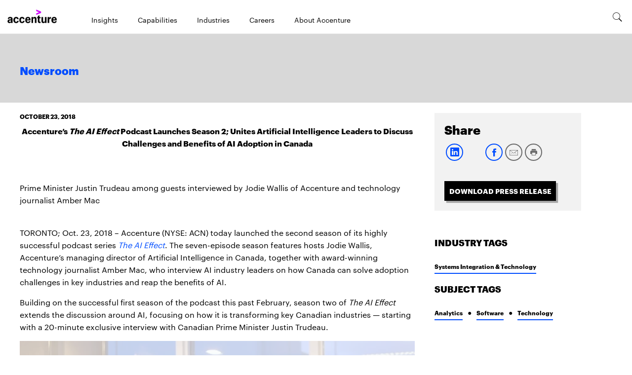

--- FILE ---
content_type: text/html; charset=utf-8
request_url: https://newsroom.accenture.com/news/2018/accentures-the-ai-effect-podcast-launches-season-2-unites-artificial-intelligence-leaders-to-discuss-challenges-and-benefits-of-ai-adoption-in-canada
body_size: 3057
content:
<!DOCTYPE html>
<html>
  <head>
    <title>Accenture’s The AI Effect Podcast Launches Season 2; Unites Artificial Intelligence Leaders to Discuss Challenges and Benefits of AI Adoption in Canada</title>
    <link rel="canonical" href="https://newsroom.accenture.com/news/2018/accentures-the-ai-effect-podcast-launches-season-2-unites-artificial-intelligence-leaders-to-discuss-challenges-and-benefits-of-ai-adoption-in-canada">
    <meta name="description" content="TORONTO;&#x26;nbsp;Oct. 23, 2018&#x26;nbsp;- Accenture (NYSE:&#x26;nbsp;ACN) today launched the second season of its highly successful podcast series &#x26;l">
    <meta name="keywords" content="ai effect, artificial, intelligence, canada, amber, mac">
    <meta property="og:title" content="Accenture’s The AI Effect Podcast Launches Season 2; Unites Artificial Intelligence Leaders to Discuss Challenges and Benefits of AI Adoption in Canada">
    <meta property="og:description" content="TORONTO;&#x26;nbsp;Oct. 23, 2018&#x26;nbsp;- Accenture (NYSE:&#x26;nbsp;ACN) today launched the second season of its highly successful podcast series &#x26;l">
    <meta property="og:url" content="https://newsroom.accenture.com/news/2018/accentures-the-ai-effect-podcast-launches-season-2-unites-artificial-intelligence-leaders-to-discuss-challenges-and-benefits-of-ai-adoption-in-canada">
    <meta property="og:image" content="https://newsroom.accenture.com/news/2018/media_1f3b84a6c759d72e6d9d151be0d0c6dfd7fc5d580.jpeg?width=1200&#x26;format=pjpg&#x26;optimize=medium">
    <meta property="og:image:secure_url" content="https://newsroom.accenture.com/news/2018/media_1f3b84a6c759d72e6d9d151be0d0c6dfd7fc5d580.jpeg?width=1200&#x26;format=pjpg&#x26;optimize=medium">
    <meta name="twitter:card" content="summary_large_image">
    <meta name="twitter:title" content="Accenture’s The AI Effect Podcast Launches Season 2; Unites Artificial Intelligence Leaders to Discuss Challenges and Benefits of AI Adoption in Canada">
    <meta name="twitter:description" content="TORONTO;&#x26;nbsp;Oct. 23, 2018&#x26;nbsp;- Accenture (NYSE:&#x26;nbsp;ACN) today launched the second season of its highly successful podcast series &#x26;l">
    <meta name="twitter:image" content="https://newsroom.accenture.com/news/2018/media_1f3b84a6c759d72e6d9d151be0d0c6dfd7fc5d580.jpeg?width=1200&#x26;format=pjpg&#x26;optimize=medium">
    <meta name="pdf" content="true">
    <meta name="sniply-options" content="block">
    <meta name="template" content="Article">
    <meta name="publisheddate" content="2018-10-23 07:00:00.0">
    <meta name="industries" content="systems-integration-technology">
    <meta name="subjects" content="analytics, software, technology">
    <meta name="viewport" content="width=device-width, initial-scale=1">
    <script src="/scripts/lib-franklin.js" type="module"></script>
    <script src="/scripts/scripts.js" type="module"></script>
    <link rel="stylesheet" href="/styles/styles.css">
  </head>
  <body>
    <header></header>
    <main>
      <div>
        <p>October 23, 2018</p>
        <h1 id="accentures-the-ai-effect-podcast-launches-season-2-unites-artificial-intelligence-leaders-to-discuss-challenges-and-benefits-of-ai-adoption-in-canada">Accenture’s <em>The AI Effect</em> Podcast Launches Season 2; Unites Artificial Intelligence Leaders to Discuss Challenges and Benefits of AI Adoption in Canada</h1>
        <p><br><br>Prime Minister Justin Trudeau among guests interviewed by Jodie Wallis of Accenture and technology journalist Amber Mac</p>
        <p><br>TORONTO; Oct. 23, 2018 – Accenture (NYSE: ACN) today launched the second season of its highly successful podcast series <em><a href="https://www.accenture.com/ca-en/podcast-ai-effect-season-two">The AI Effect</a></em>. The seven-episode season features hosts Jodie Wallis, Accenture’s managing director of Artificial Intelligence in Canada, together with award-winning technology journalist Amber Mac, who interview AI industry leaders on how Canada can solve adoption challenges in key industries and reap the benefits of AI.</p>
      </div>
      <div>
        <p>Building on the successful first season of the podcast this past February, season two of <em>The AI Effect</em> extends the discussion around AI, focusing on how it is transforming key Canadian industries — starting with a 20-minute exclusive interview with Canadian Prime Minister Justin Trudeau.</p>
        <div class="video">
          <div>
            <div>url</div>
            <div><a href="https://play.vidyard.com/Rbsy6vHPdjSzihcdLNKiMT">https://play.vidyard.com/Rbsy6vHPdjSzihcdLNKiMT</a></div>
          </div>
          <div>
            <div>preview</div>
            <div><a href="https://play.vidyard.com/Rbsy6vHPdjSzihcdLNKiMT.jpg">https://play.vidyard.com/Rbsy6vHPdjSzihcdLNKiMT.jpg</a></div>
          </div>
        </div>
        <p><em>THE CANADIAN PRESS IMAGES/Mathew Fabijanic</em></p>
        <p><br>“Unleashing the power of artificial intelligence is at the top of the agenda for Canada’s industry leaders, and so we’re thrilled that Prime Minister Trudeau agreed to join us for the premiere episode in season two of <em>The AI Effect</em>,” said Wallis. “Canadian leaders in government and business recognize that in order for Canada to continue its legacy as a global leader in AI, we must continue to invest in the commercialization of AI to foster adoption.”</p>
        <p>
          <picture>
            <source type="image/webp" srcset="./media_1f3b84a6c759d72e6d9d151be0d0c6dfd7fc5d580.jpeg?width=2000&#x26;format=webply&#x26;optimize=medium" media="(min-width: 600px)">
            <source type="image/webp" srcset="./media_1f3b84a6c759d72e6d9d151be0d0c6dfd7fc5d580.jpeg?width=750&#x26;format=webply&#x26;optimize=medium">
            <source type="image/jpeg" srcset="./media_1f3b84a6c759d72e6d9d151be0d0c6dfd7fc5d580.jpeg?width=2000&#x26;format=jpeg&#x26;optimize=medium" media="(min-width: 600px)">
            <img loading="lazy" alt="" src="./media_1f3b84a6c759d72e6d9d151be0d0c6dfd7fc5d580.jpeg?width=750&#x26;format=jpeg&#x26;optimize=medium" width="770" height="514">
          </picture><em>Technology reporter Amber Mac, left, and Jodie Wallis, Managing Director of Accenture’s AI practice in Canada, co-hosts of the number one Canadian business news podcast, "The AI Effect", talk with guests at a Season 2 launch party in Toronto, Ont. on Wednesday, October 24, 2018. THE CANADIAN PRESS IMAGES/J.P. Moczulski</em>
        </p>
        <p>Each episode of season two of <em>The AI Effect</em> examines how the technology is altering key industries, improving efficiencies, and advancing the accomplishments of humankind, as well as the challenges affecting progress. The following episodes are now available for download on iTunes/Apple Podcasts, GooglePlay, or wherever podcasts are available:</p>
        <ul>
          <li>Episode 1: Prime Minister Justin Trudeau</li>
          <li>Episode 2: Industry Adoption</li>
          <li>Episode 3: Agriculture and the Environment</li>
          <li>Episode 4: Healthcare</li>
          <li>Episode 5: Insurance</li>
          <li>Episode 6: Customer Service</li>
          <li>Episode 7: Smart Cities</li>
        </ul>
        <p>Other guests on <em>The AI Effect 2.0</em> include:</p>
        <ul>
          <li><strong>Andrew Lo</strong>, former President and CEO of Kanetix Ltd.;</li>
          <li><strong>Anna Goldenberg</strong>, Scientist, Genetics &#x26; Genome Biology at Goldenberg Labs at SickKids Research Institute;</li>
          <li><strong>Bharath Sudarsan</strong>, Co-Founder &#x26; Director of Deep Learning at SomaDetect;</li>
          <li><strong>Bryan Smith</strong>, CEO &#x26; Founder of ThinkData Works;</li>
          <li><strong>Cameron Schuler</strong>, Chief of Commercialization Officer &#x26; VP, Industry Innovation at the Vector Institute;</li>
          <li><strong>Craig Nevill-Manning</strong>, Head of Engineering at Sidewalk Labs;</li>
          <li><strong>David Lennie</strong>, former SVP Data Science and Engineering at Shopify;</li>
          <li><strong>Elissa Strome</strong>, Executive Director, Pan-Canadian AI Strategy at the Canadian Institute for Advanced Research;</li>
          <li><strong>Étienne Mérineau</strong>, Co-Founder &#x26; CPO at HeyDay.ai;</li>
          <li><strong>Hassan Murad</strong>, CEO &#x26; Co-Founder, Intuitive;</li>
          <li><strong>Joelle Pineau</strong>, head of the Facebook AI Research Lab;</li>
          <li><strong>John Heveran</strong>, Chief Digital Enablement Officer at Liberty Mutual Insurance;</li>
          <li><strong>John Tory,</strong> Mayor of Toronto;</li>
          <li><strong>Kathryn Hume</strong>, VP Product &#x26; Strategy at integrate.ai;</li>
          <li><strong>Kenton White</strong>, Chief Data Scientist at Advanced Symbolics Inc.;</li>
          <li><strong>Lorenzo D’Alessandro</strong>, President of 427 Auto Collision;</li>
          <li><strong>Lauren Rathmell</strong>, Director &#x26; Co-Founder of Lufa Farms Greenhouse;</li>
          <li><strong>Siim Sikkut</strong>, Government Chief Information Officer for the Republic of Estonia;</li>
          <li><strong>Tomi Poutanen</strong>, Chief AI Officer at TD’s Layer 6 AI; and</li>
          <li><strong>Valérie Pisano</strong>, President &#x26; CEO at the Montreal Institute for Learning Algorithms.</li>
        </ul>
        <p><em>The AI Effect 2.0</em> podcast series was produced by a team led by Stuart Coxe at Entertainment One’s Podcast Network. It is sponsored by Accenture as part of the company’s ongoing commitment to the advancement of artificial intelligence in Canada. Additionally, Accenture was a founding platinum sponsor of the <a href="/news/accenture-becomes-founding-sponsor-of-vector-institute-for-artificial-intelligence-in-toronto.htm">Vector Institute for Artificial Intelligence</a> in 2017.<br><br><strong>About Accenture</strong><br>Accenture is a leading global professional services company, providing a broad range of services and solutions in strategy, consulting, digital, technology and operations. Combining unmatched experience and specialized skills across more than 40 industries and all business functions — underpinned by the world’s largest delivery network — Accenture works at the intersection of business and technology to help clients improve their performance and create sustainable value for their stakeholders. With 459,000 people serving clients in more than 120 countries, Accenture drives innovation to improve the way the world works and lives. Visit us at <a href="http://www.accenture.com/">www.accenture.com</a>.<br><br># # #<br><br><strong>Contact:</strong><br><br>Theresa Ebden<br>Accenture<br>+1 416 358 6741<br><a href="/cdn-cgi/l/email-protection#98ecf0fdeafdebf9b6fdfafcfdf6d8f9fbfbfdf6ecedeafdb6fbf7f5"><span class="__cf_email__" data-cfemail="ea9e828f988f998bc48f888e8f84aa8b89898f849e9f988fc4898587">[email&#160;protected]</span></a></p>
      </div>
    </main>
    <footer></footer>
  <script data-cfasync="false" src="/cdn-cgi/scripts/5c5dd728/cloudflare-static/email-decode.min.js"></script></body>
</html>


--- FILE ---
content_type: text/css; charset=utf-8
request_url: https://newsroom.accenture.com/blocks/video/video.css
body_size: -1455
content:
.video.block {
  aspect-ratio: 21 / 9;
  margin-bottom: 16px;
}

.video.block div {
  width: 100%;
  height: 100%;
}

.video.block .video-container iframe {
  width: 100%;
  height: 100%;
}

.video .caption {
  font-size: 12px;
  font-style: italic;
  text-align: center;
  margin-top: 6px;
  line-height: 1.2;
}


--- FILE ---
content_type: text/javascript; charset=utf-8
request_url: https://play.vidyard.com/v4/Rbsy6vHPdjSzihcdLNKiMT/style.js?callback=window.VidyardV4.jsonp.style_Rbsy6vHPdjSzihcdLNKiMT.done
body_size: -346
content:
/**/ typeof window.VidyardV4.jsonp.style_Rbsy6vHPdjSzihcdLNKiMT.done === 'function' && window.VidyardV4.jsonp.style_Rbsy6vHPdjSzihcdLNKiMT.done({"pl":0,"pb":1,"pbc":"a200ff"});

--- FILE ---
content_type: text/javascript; charset=utf-8
request_url: https://play.vidyard.com/v4/Rbsy6vHPdjSzihcdLNKiMT/integrations.js?callback=window.VidyardV4.jsonp.integrations_Rbsy6vHPdjSzihcdLNKiMT.done
body_size: -398
content:
/**/ typeof window.VidyardV4.jsonp.integrations_Rbsy6vHPdjSzihcdLNKiMT.done === 'function' && window.VidyardV4.jsonp.integrations_Rbsy6vHPdjSzihcdLNKiMT.done({"orgId":808614});

--- FILE ---
content_type: text/javascript; charset=utf-8
request_url: https://play.vidyard.com/v4/Rbsy6vHPdjSzihcdLNKiMT/details.js?callback=window.VidyardV4.jsonp.details_Rbsy6vHPdjSzihcdLNKiMT.done
body_size: -416
content:
/**/ typeof window.VidyardV4.jsonp.details_Rbsy6vHPdjSzihcdLNKiMT.done === 'function' && window.VidyardV4.jsonp.details_Rbsy6vHPdjSzihcdLNKiMT.done({});

--- FILE ---
content_type: text/javascript; charset=utf-8
request_url: https://newsroom.accenture.com/blocks/video/video.js
body_size: -1024
content:
import { loadScript, readBlockConfig } from '../../scripts/lib-franklin.js';

const VIDYARD_URL = 'https://play.vidyard.com/';
const VIDYARD_SCRIPT_URL = 'https://play.vidyard.com/embed/v4.js';

function getUUID(url) {
  const { pathname } = new URL(url);
  return pathname.substring(1);
}

function setCaption(config, block) {
  if (config.caption) {
    const caption = document.createElement('p');
    caption.classList.add('caption');
    caption.textContent = config.caption;
    block.appendChild(caption);
  }
}

export default async function decorate(block) {
  const config = readBlockConfig(block);
  if (config.url || config.uuid) {
    const isYoutubeEmbed = config.url && config.url.includes('youtube');
    if (!isYoutubeEmbed) {
      await loadScript(VIDYARD_SCRIPT_URL, { async: 'false' });
    }
    const observer = new IntersectionObserver((entries) => {
      if (entries.some((e) => e.isIntersecting)) {
        if (isYoutubeEmbed) {
          const html = `
            <div class="video-container">
              <div>
                <iframe allow="accelerometer; autoplay; clipboard-write; encrypted-media; gyroscope; picture-in-picture"
                allowfullscreen="" frameborder="0" height="385" src="${config.url}" title="YouTube video player"></iframe></p>
              </div>
            </div>
            `;
          block.innerHTML = html;
          setCaption(config, block);
          return;
        }
        if (window.vidyardEmbed) {
          window.vidyardEmbed.api.renderDOMPlayers();
        }
        observer.disconnect();
      }
    });
    observer.observe(block);
    block.textContent = '';
    if (!isYoutubeEmbed) {
      const uuid = config.uuid || getUUID(config.url);
      const img = document.createElement('img');
      img.classList.add('vidyard-player-embed');
      img.src = `${VIDYARD_URL}${uuid}.jpg`;
      img.setAttribute('data-uuid', uuid);
      img.setAttribute('data-v', 4);
      img.setAttribute('data-type', 'inline');
      block.appendChild(img);
    }
    setCaption(config, block);
  } else {
    block.remove();
  }
}
